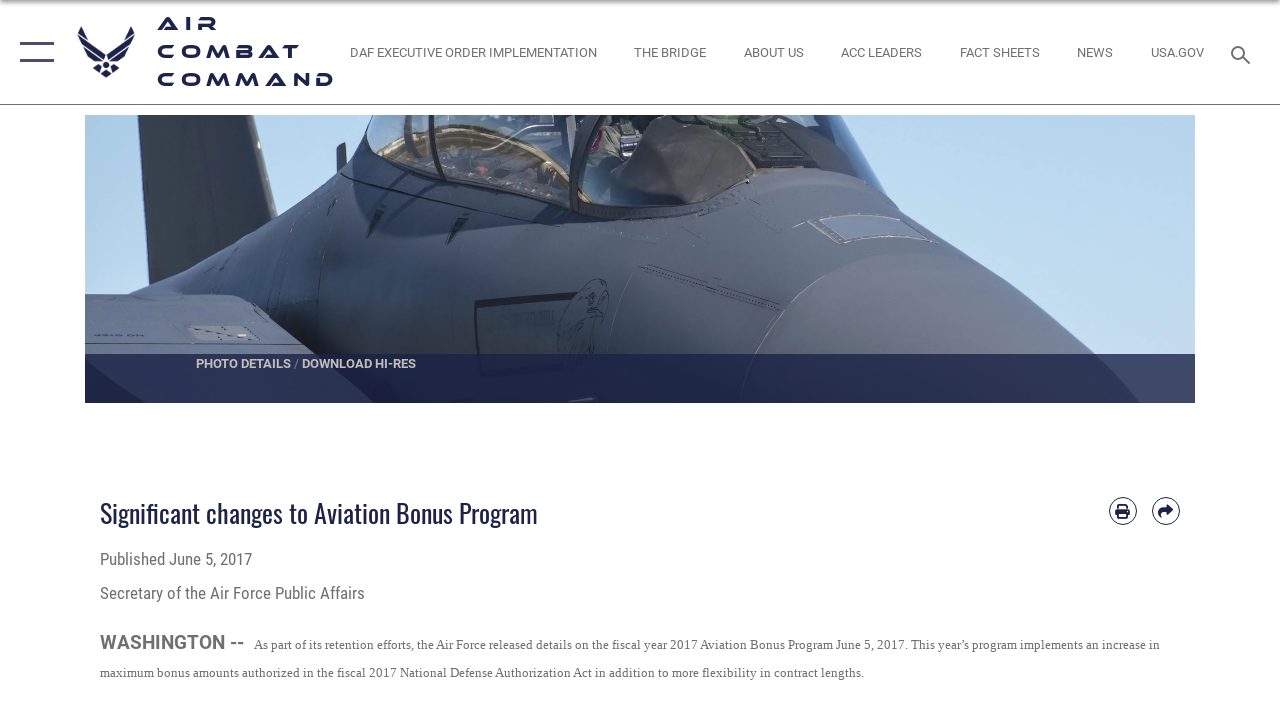

--- FILE ---
content_type: text/html; charset=utf-8
request_url: https://www.acc.af.mil/News/Article-Display/Article/1203404/significant-changes-to-aviation-bonus-program/
body_size: 25186
content:
<!DOCTYPE html>
<html  lang="en-US">
<head id="Head"><meta content="text/html; charset=UTF-8" http-equiv="Content-Type" />
<meta name="REVISIT-AFTER" content="1 DAYS" />
<meta name="RATING" content="GENERAL" />
<meta name="RESOURCE-TYPE" content="DOCUMENT" />
<meta content="text/javascript" http-equiv="Content-Script-Type" />
<meta content="text/css" http-equiv="Content-Style-Type" />
<title>
	Significant changes to Aviation Bonus Program > Air Combat Command > Article Display
</title><meta id="MetaDescription" name="description" content="As part of its retention efforts, the Air Force released details on the fiscal year 2017 Aviation Bonus Program (AvB) June 5, 2017. This year’s program implements an increase in maximum bonus amounts authorized in the fiscal 2017 National Defense, " /><meta id="MetaKeywords" name="keywords" content="ACC, Air Combat Command, Air Force, USAF, Air Force, Future Faster, Squadron Readiness, Building Leaders, The Air Force We Need, More Lethal, Ready Force, Tomorrow&#39;s Air Force Faster and Smarter
, Investment, Secretary of the Air Force, SECAF, Heather Wilson, Air Force Chief of Staff, CSAF, Gen. David L. Goldfein, Aviation Bonus Program, AvB, National Defense Authorization Act, NDAA, retention, non-monetary, monetary, incentives, pilots, officers, force management, re-enlistment bonuses, critical skills retention bonuses, bonuses, remotely piloted aircraft, RPA, AF, Air Force, Congress" /><meta id="MetaRobots" name="robots" content="INDEX, FOLLOW" /><link href="/Resources/Shared/stylesheets/dnndefault/7.0.0/default.css?cdv=2785" type="text/css" rel="stylesheet"/><link href="/DesktopModules/ArticleCSViewArticle/module.css?cdv=2785" type="text/css" rel="stylesheet"/><link href="/Desktopmodules/SharedLibrary/ValidatedPlugins/slick-carousel/slick/slick.css?cdv=2785" type="text/css" rel="stylesheet"/><link href="/Desktopmodules/SharedLibrary/Plugins/SocialIcons/css/fa-social-icons.css?cdv=2785" type="text/css" rel="stylesheet"/><link href="/Desktopmodules/SharedLibrary/Plugins/Skin/SkipNav/css/skipnav.css?cdv=2785" type="text/css" rel="stylesheet"/><link href="/Desktopmodules/SharedLibrary/Plugins/carouFredSel/base.css?cdv=2785" type="text/css" rel="stylesheet"/><link href="/Desktopmodules/SharedLibrary/Plugins/MediaElement4.2.9/mediaelementplayer.css?cdv=2785" type="text/css" rel="stylesheet"/><link href="/Desktopmodules/SharedLibrary/Plugins/ColorBox/colorbox.css?cdv=2785" type="text/css" rel="stylesheet"/><link href="/Desktopmodules/SharedLibrary/Plugins/slimbox/slimbox2.css?cdv=2785" type="text/css" rel="stylesheet"/><link href="/DesktopModules/SharedLibrary/Plugins/FancyBox/jquery.fancybox.min.css?cdv=2785" type="text/css" rel="stylesheet"/><link href="/desktopmodules/ArticleCS/styles/AirForce3/style.css?cdv=2785" type="text/css" rel="stylesheet"/><link href="/Desktopmodules/SharedLibrary/Plugins/bootstrap4/css/bootstrap.min.css?cdv=2785" type="text/css" rel="stylesheet"/><link href="/Desktopmodules/SharedLibrary/ValidatedPlugins/font-awesome6/css/all.min.css?cdv=2785" type="text/css" rel="stylesheet"/><link href="/Desktopmodules/SharedLibrary/ValidatedPlugins/font-awesome6/css/v4-shims.min.css?cdv=2785" type="text/css" rel="stylesheet"/><link href="/portals/_default/skins/AirForce3/Assets/css/theme.css?cdv=2785" type="text/css" rel="stylesheet"/><script src="/Resources/libraries/jQuery/03_07_01/jquery.js?cdv=2785" type="text/javascript"></script><script src="/Resources/libraries/jQuery-Migrate/03_04_01/jquery-migrate.js?cdv=2785" type="text/javascript"></script><script src="/Resources/libraries/jQuery-UI/01_13_03/jquery-ui.min.js?cdv=2785" type="text/javascript"></script><meta name='host' content='DMA Public Web' /><meta name='contact' content='dma.WebSD@mail.mil' /><script  src="/Desktopmodules/SharedLibrary/Plugins/GoogleAnalytics/Universal-Federated-Analytics-8.7.js?agency=DOD&subagency=USAF&sitetopic=dma.web&dclink=true"  id="_fed_an_ua_tag" ></script><meta name='twitter:card' content='summary_large_image' /><meta name='twitter:title' content='Significant&#32;changes&#32;to&#32;Aviation&#32;Bonus&#32;Program' /><meta name='twitter:description' content='As&#32;part&#32;of&#32;its&#32;retention&#32;efforts,&#32;the&#32;Air&#32;Force&#32;released&#32;details&#32;on&#32;the&#32;fiscal&#32;year&#32;2017&#32;Aviation&#32;Bonus&#32;Program&#32;(AvB)&#32;June&#32;5,&#32;2017.&#32;This&#32;year&#8217;s&#32;program&#32;implements&#32;an&#32;increase&#32;in&#32;maximum&#32;bonus&#32;amounts' /><meta name='twitter:image' content='https://media.defense.gov/2017/May/19/2001749766/2000/2000/0/170511-F-YH552-0066.JPG' /><meta name='twitter:site' content='@aircombatcmd' /><meta name='twitter:creator' content='@aircombatcmd' /><meta property='og:site_name' content='Air&#32;Combat&#32;Command' /><meta property='og:type' content='article' /><meta property='og:title' content='Significant&#32;changes&#32;to&#32;Aviation&#32;Bonus&#32;Program' /><meta property='og:description' content='As&#32;part&#32;of&#32;its&#32;retention&#32;efforts,&#32;the&#32;Air&#32;Force&#32;released&#32;details&#32;on&#32;the&#32;fiscal&#32;year&#32;2017&#32;Aviation&#32;Bonus&#32;Program&#32;(AvB)&#32;June&#32;5,&#32;2017.&#32;This&#32;year&#8217;s&#32;program&#32;implements&#32;an&#32;increase&#32;in&#32;maximum&#32;bonus&#32;amounts' /><meta property='og:image' content='https://media.defense.gov/2017/May/19/2001749766/2000/2000/0/170511-F-YH552-0066.JPG' /><meta property='og:url' content='https://www.acc.af.mil/News/Article-Display/Article/1203404/significant-changes-to-aviation-bonus-program/' /><meta name="viewport" content="width=device-width,initial-scale=1" /></head>
<body id="Body">

    <form method="post" action="/News/Article-Display/Article/1203404/significant-changes-to-aviation-bonus-program/" id="Form" enctype="multipart/form-data">
<div class="aspNetHidden">
<input type="hidden" name="__EVENTTARGET" id="__EVENTTARGET" value="" />
<input type="hidden" name="__EVENTARGUMENT" id="__EVENTARGUMENT" value="" />
<input type="hidden" name="__VIEWSTATE" id="__VIEWSTATE" value="lZj9n/c648V+jdktGxNxqEHfNTzOxGyL9Sy9tjuzuDDaFFgSGdYcTU9yQzSHsOQmwbPvK+intvQX6VjII9Rvb1hZwMTWarWsUprUSKvnN3xtm05Mr2MrHWe9/6J+vWEeY1Hexi2tUDh9a8XkvEHrY9b8KfpN0KJXWfrISgXx393stKGyvDIZJVdqBydIX//rqJN83QnbOZa/6s1muThCathQf4EnZ6tNkDatgIbOukuJw535LQr2koXHtg0UvJ8++zIcBfdHnYyivxpYPsmsqkOZQOIuFzMzpI8l5+VOtlJxBn56zB54CzDcKORHQv2lo54TW5ygoZgppvDVqiiisAcrm2PwM+GrrqFmXm9nXiM6LF89rWob13Wc6Eau/wBN/+hfZcdHh2qAifBHElGZG0KYfugH4A7Opq5wtWMXPlyQ9AFnG8Vqsra/1z8Lj6VOxnfDZsdEYoyMdY54x3tajxZ6V4mv4pB6nwKTosDzdIzbfZYxN66penhycsGyTLeldfAK3JZKl46n7UqwCK5mQ6CnCtBUHpNLzTOUMJoa8S7NmqNAnpVfaTn7U99W4msI5OTB2XC4XhxKXDOhfCOkTA7k5J2/0QeLdazzl2NHcMFvymrB2jEeCZDvFnewvvm3tIUY/JP6FQ00SG2Fj9ZhPW9kkxYmD82lqoLzA/OOoIUgNSzaDPUOqnpfIOZGGAkQ/[base64]/hq/pm5GEUadT5XY5X/9a3BTf2kNxbV03OrQ8JKev4AkkRdTMGJD8ESO58ovJ+pEGz7hqjqkbu36p7JrEsfQMimLqoT+9xlRrjttd20NCGR5ysYVZo8Ze7vQvf5uGmKpmjIBzCNvNHLvJG0eTwfeZbmjHF82HaYY1hFtpUdHUCmZSzRWT9NoXp2CJWfr1o+cW0HUrq7om/1IBt7hf1DQUyG/W5NWmkJS2rC0A2Z3sqAdnc9msCPL4pYdB8HkMLXRHiqa5Va/4f64QcmsDQgJOqZPpx+O8iYUFU7rQxJCY7hMkF3BEPPv3s/jm9X8mWd/[base64]/HKWwDKPG3gqIrRxvsua51sqRWf4Xjx8wrR44B2t1nq/Uo2nkhMwScnozKgHrDU1VrhiPNwSIPyezw4BXSIBLR21rJT48mE6IdmWkv6lpba6JTOP7wefD4DPdLSyoSkzOnxQssXZDz0Sft3ifmFcRFYvf6yQpuQpVjpRc1Ie1nXibt+3Dsou88Vi9yjPlMneFmSBqf97kTDa0yIH/L5OK4m4Ebc/jCU54fES5BYeV7Hu7s1yGbBPGRjWYRgEjUivrIlRm8EoP6A6TjN+wncljW1UNlcUbyMjzEQS8vJ5Z8lMUFtCOOQTADrDTQLwxeCcEqLvvoegXXzU/mhp7MVIpIR1cDhA7QsOTGa95CmuBuu5cHbqdoZkuODWNW7AzCuSq6Wvz3fabAGyUDbN1nDFxlWPW+wmlrJgG+oUdjFofuL2iwSiqk0FAmxS3xq+9OVVhnXlCT2a+6aAkwcmUWMPPVzG4wWVwwCFYuXM/[base64]/OB6RKwf5HMJclN7+RsPjjzKGa2QOt/o3oD0x6aJHxig7JNWW2xupbyMMdsizBYdcv9ITeLIXV8IKEia4+ihzosGNSPNFh53RFgECRUI/R1trzsgSbvLUrrEO3Xuyz14edS7pWuKJy91N3pE/QhL3oeKRw7JjxbG1uRxGfxFKlGazj1MWTQF0Y/V0wAXthURYqYDT83EenA4inFRm0QEMq7efHmiXfHj2B2L9d4pEjnQuqxlY1GHRLiHuee3LQPAtYRS85T3Mes9LhvyJW7OGVWuWXAp4rB+ri6A31M8r4SeRPHe6LII4dsFOMZEHmBaCpK+EPxrpJy8JYOjy2o8/SgQrhXlFfvtkpg6BE4hdlfoBOtU+8UsimmKOzWymVSZ3nP2VZv2U0fZs5F/RjyBlXwj1+cipQiXi1MVEGrbPlskN3eP+7d1bgUgHJCh4pfvwzH8LcH1l8Ha5o460UlCboqYN1zak1Gwd+ZB6mMOZGl+G9nyjwNY4NZT89qPNM6s7j17G4h4vDIAXfDxYYshPRoW8zrVoRz43Ia/ZIOPkWKHYVsG3n2LbcaieSRdwozLOpY2zsp4M0/[base64]/dtDTBsME+szgwWAi1WeIM+yG93KZpVaabMH0JbGGj1dJ1E0axbMcdmR2lJ/NkE1t80n019sgZajKcn/jT/l36lTGWTZFw7QFeRs3FtE7ayYhWEl4dmkiI1JWjbcOlzKajP0l5H+hKc3wLasIzn2oVNV6ztEbNxaTYfDzAzMHj0l57xadSyGsI8WgzgKymyr6AbesHPBrgjC+8bF888psj7zLei7ite70ZIJPHC5MwQ6QHdmNSF0BPGHocWt/OvuijN/viC9vLxrY5IuwUiu4OtvSXaO0Wx8moV727bJflCcSzu9tLKTD7HD4CNOdGnJbVPdJnQBOtEjr/Nw7abaGCA3e7oSDy7gNvnceg1GzYbnuF5B340n6CFWjHfZ/IsWFe/Z2XkJxrPs1KOtzBqQ2l8PzP0HxOAv7v3ZPAWnVn0nTtVztBc6H9ZYbfK0dxnqx7DcFRkCyYaB2zoUmfepuj6AmduV2Tg8aAEj6Rk5EMAjzRiTBu6kZznmdlMJZlOwVerB6iLrfq89QF5paswxoiWq2sGOG+7l51XYHUuuytXzEhYBv1a/5Oiq8HQ0LVspTw55Q6e1elLE2akHuSVAwqfTWWIQ6iJgyVOVlv3zQLWTDxxQp7uXQvlo4HGBKSMEraQ/BN6GbaTgujMiQjRAgjjEcwzA0UB+24qJWb4w+WjR+NF3bD1KmcIUhiwmysxvE6L7jWw3+9t+qvj7JFDVRORBXuLF8/UM2QSOgGoiw3sB0rVn9/[base64]/JRbYbQlUqBzszR3tdfJbC7HejBfAVlx/[base64]/8ZKeUvjXmjvSShKbOXqKNAO/8wLSklpT3DTHckMozihZqCPMV/yrwYk3E22+6WcsMEZvl0jUsScYby4Vdvy/7w2egCgnf76rFw5sZcqydw1w+jVxf2vJvOtRGAeL8VQYBmrCxHdtaVjet/Kp4PnD7cMgZd0c0kZHWRyz0CnNNHL5uL7YIiAE2QOOkLmMN/NtejE6yYWdpaMnMlmH45AWULkm1775mgViiZjkTVgYWx+qd99HY0l83/vLdqY1zJJBWAxoapyHZkHeQ0rjL+OLNeM/jEVVGwh0bWFLF/f3NZU5tijsr/cbGgr2F5a58Sh8C9NGJl8kjmzKt/4OdOHkemcQJh5qA5uXv7DQd9VvNrGq0gsrAP//yGsuAJmO0/fTXZgtpHVNT1Hufv9RsFTrD2Nxo5kgrjW0ZPj3EbQdmGRTEzOM/x8PGbYRxboj7Kp0wucSQBSWAHphtUPEkonVcwntKQQcbPOeJknV0rRrpu8XlchbPXwhRwoZhcmbU5wP9j93oZmCdbdSfEMbAMGrgoYNflb57vC8Ri8PDhYGupLAQAV9cwiQvdG802zZlsqtNb2l9IryDTqZjWoEtgRPRI6BhGttdIp6cPJUFHS5JPKg2uaFs8xmUWrj/AOGN3jmI+vZboqITOGSZX/ksVrv+QEFel6RTmkKbJoz8hw65ceS/HCF5DLWzj55Jd+RA812FLJF5C6VwY/vRjTmlDXSU0VrYfxBRLiT0nB10O/sYdHYQ061qfR/qBRjAg5FHUvxhkavW/LnnZ+RJCLAEAbsTjMQmyis7s/ngH1jUVmarxehjtWGXeza56VP4q6nm8dbAJyd7AVNxoej0BGmp6hMM7RKoWpVaDdaeyS1t+qJzWXRrMzvNe56IoI+tUGwca8ijdMhz5ZH4Fz6VeWfDfLw/hJd3jrxyBD+3UJj7cBPu+vYRiTPBhXIvsX3CdGCeo1kQwrWj9TI1wvHYu3VsjBcVfFcbEmhSrXC78IA0hFapB83Q9mCkeusDadq28MUnqXc4zUXhLzMOEcJ3hzfdG2EDtBws0v/yfj+rkpxN0gBDfEApgHm/kYa8/8qwTRUlgzELwUn+NSmCyZydQcCPq9nv1E2Vhref3+5ckTdAOjLDbDjS4+JxJT3aMb0VkTxCb1o=" />
</div>

<script type="text/javascript">
//<![CDATA[
var theForm = document.forms['Form'];
if (!theForm) {
    theForm = document.Form;
}
function __doPostBack(eventTarget, eventArgument) {
    if (!theForm.onsubmit || (theForm.onsubmit() != false)) {
        theForm.__EVENTTARGET.value = eventTarget;
        theForm.__EVENTARGUMENT.value = eventArgument;
        theForm.submit();
    }
}
//]]>
</script>


<script src="/WebResource.axd?d=pynGkmcFUV2XJQRRndJGZjIM9Yjewq1-mws8Ro32keP8X8QjNrsd-BZU8GU1&amp;t=638901627720898773" type="text/javascript"></script>


<script src="/ScriptResource.axd?d=NJmAwtEo3Io1vb4WK6GRfLaB9HzJ78wO-BXW2z5SADyChLbcFRJIrjg4UGqAmOAcAQEMwPq2Q1DtzY0Aley45CRrSrD9ru7og3vimHBwMpdXoL-I7TRYXlfk3ueSFfDnfWckFQ2&amp;t=32e5dfca" type="text/javascript"></script>
<script src="/ScriptResource.axd?d=dwY9oWetJoKon4WKK8drPsOmDM7FQIzjJ7t_FTF3NlYWC4aOoW9LI8187a1lGlD3BtlPZewts3yoYk2hA7zAfU4s65dhTvXAC813Y8kBRmRkvC55RC1URouDa2uR_m3HGNPNmkEfZcbltnYq0&amp;t=32e5dfca" type="text/javascript"></script>
<div class="aspNetHidden">

	<input type="hidden" name="__VIEWSTATEGENERATOR" id="__VIEWSTATEGENERATOR" value="CA0B0334" />
	<input type="hidden" name="__VIEWSTATEENCRYPTED" id="__VIEWSTATEENCRYPTED" value="" />
	<input type="hidden" name="__EVENTVALIDATION" id="__EVENTVALIDATION" value="I2RbBeQrpC4wm+Zqddw9xJ7EmTjchTIXfvHlcnosG86xnoNXybcPp7r38nL4BkN93SXTPvM4So/78G/oC6RtwX7u3m85PQU5k99CFPit2YVvJ67q" />
</div><script src="/Desktopmodules/SharedLibrary/Plugins/MediaElement4.2.9/mediaelement-and-player.js?cdv=2785" type="text/javascript"></script><script src="/Desktopmodules/SharedLibrary/ValidatedPlugins/slick-carousel/slick/slick.min.js?cdv=2785" type="text/javascript"></script><script src="/js/dnn.js?cdv=2785" type="text/javascript"></script><script src="/js/dnn.modalpopup.js?cdv=2785" type="text/javascript"></script><script src="/js/dnncore.js?cdv=2785" type="text/javascript"></script><script src="/Desktopmodules/SharedLibrary/Plugins/Mobile-Detect/mobile-detect.min.js?cdv=2785" type="text/javascript"></script><script src="/DesktopModules/ArticleCS/Resources/ArticleCS/js/ArticleCS.js?cdv=2785" type="text/javascript"></script><script src="/Desktopmodules/SharedLibrary/Plugins/carouFredSel/jquery.carouFredSel-6.2.1.js?cdv=2785" type="text/javascript"></script><script src="/Desktopmodules/SharedLibrary/Plugins/DVIDSAnalytics/DVIDSVideoAnalytics.min.js?cdv=2785" type="text/javascript"></script><script src="/Desktopmodules/SharedLibrary/Plugins/DVIDSAnalytics/analyticsParamsForDVIDSAnalyticsAPI.js?cdv=2785" type="text/javascript"></script><script src="/Desktopmodules/SharedLibrary/Plugins/TouchSwipe/jquery.touchSwipe.min.js?cdv=2785" type="text/javascript"></script><script src="/Desktopmodules/SharedLibrary/Plugins/ColorBox/jquery.colorbox.js?cdv=2785" type="text/javascript"></script><script src="/Desktopmodules/SharedLibrary/Plugins/slimbox/slimbox2.js?cdv=2785" type="text/javascript"></script><script src="/Desktopmodules/SharedLibrary/Plugins/BodyScrollLock/bodyScrollLock.js?cdv=2785" type="text/javascript"></script><script src="/DesktopModules/SharedLibrary/Plugins/FancyBox/jquery.fancybox.min.js?cdv=2785" type="text/javascript"></script><script src="/Desktopmodules/SharedLibrary/ValidatedPlugins/vue/vue.min.js?cdv=2785" type="text/javascript"></script><script src="/Desktopmodules/SharedLibrary/ValidatedPlugins/flexslider/jquery.flexslider.js?cdv=2785" type="text/javascript"></script><script src="/js/dnn.servicesframework.js?cdv=2785" type="text/javascript"></script><script src="/Desktopmodules/SharedLibrary/Plugins/Skin/js/common.js?cdv=2785" type="text/javascript"></script>
<script type="text/javascript">
//<![CDATA[
Sys.WebForms.PageRequestManager._initialize('ScriptManager', 'Form', ['tdnn$ctr12972$ViewArticle$UpdatePanel1','dnn_ctr12972_ViewArticle_UpdatePanel1'], [], [], 90, '');
//]]>
</script>

        
        
        

<script type="text/javascript">
$('#personaBar-iframe').load(function() {$('#personaBar-iframe').contents().find("head").append($("<style type='text/css'>.personabar .personabarLogo {}</style>")); });
</script>

<script type="text/javascript">

jQuery(document).ready(function() {
initializeSkin();
});

</script>

<script type="text/javascript">
var skinvars = {"SiteName":"Air Combat Command","SiteShortName":"Air Combat Command","SiteSubTitle":"","aid":"ACC","IsSecureConnection":true,"IsBackEnd":false,"DisableShrink":false,"IsAuthenticated":false,"SearchDomain":"search.usa.gov","SiteUrl":"https://www.acc.af.mil/","LastLogin":null,"IsLastLoginFail":false,"IncludePiwik":false,"PiwikSiteID":-1,"SocialLinks":{"Facebook":{"Url":"https://www.facebook.com/ACConFB","Window":"_blank","Relationship":"noopener"},"Twitter":{"Url":"https://twitter.com/USAF_ACC","Window":"_blank","Relationship":"noopener"},"YouTube":{"Url":"https://www.youtube.com/user/ACCNEWSTV","Window":"_blank","Relationship":"noopener"},"Flickr":{"Url":"http://www.flickr.com/usairforce","Window":"_blank","Relationship":"noopener"},"Pintrest":{"Url":"https://www.pinterest.com/usairforce","Window":"_blank","Relationship":"noopener"},"Instagram":{"Url":"http://instagram.com/usaf_acc","Window":"_blank","Relationship":"noopener"},"Blog":{"Url":"http://airforcelive.dodlive.mil","Window":"_blank","Relationship":"noopener"},"RSS":{"Url":"http://www.af.mil/rss/","Window":"_blank","Relationship":"noopener"},"Podcast":{"Url":"","Window":"","Relationship":null},"Email":{"Url":"","Window":"","Relationship":null},"LinkedIn":{"Url":"","Window":"","Relationship":null},"Snapchat":{"Url":"","Window":"","Relationship":null}},"SiteLinks":null,"LogoffTimeout":3300000,"SiteAltLogoText":""};
</script>
<script type="application/ld+json">{"@context":"http://schema.org","@type":"Organization","logo":null,"name":"Air Combat Command","url":"https://www.acc.af.mil/","sameAs":["https://www.facebook.com/ACConFB","https://twitter.com/USAF_ACC","http://instagram.com/usaf_acc","https://www.pinterest.com/usairforce","https://www.youtube.com/user/ACCNEWSTV"]}</script>

<div id="app" class="layout-main no-banner ">
    

<div id="skip-link-holder"><a id="skip-link" aria-label="Press enter to skip to main content" href="#skip-target">Skip to main content (Press Enter).</a></div>

<header id="header-main">
    <div id="header-main-inner">
        <nav id="nav-main" aria-label="Main navigation">
            <div type="button" class="nav-main-toggle" tabindex="0" role="button" aria-label="Open Main Navigation"> 
		        <span class="nav-main-toggle-label">
				    <span class="nav-main-toggle-item nav-main-toggle-item-top">
					    <span class="nav-main-toggle-item-inner nav-main-toggle-item-inner-top"></span>
				    </span>
				    <span class="nav-main-toggle-item nav-main-toggle-item-bottom">
					    <span class="nav-main-toggle-item-inner nav-main-toggle-item-inner-bottom"></span>
				    </span>
			    </span>
		    </div>
            
            <div id="nav-main-inner">
                <div id="nav-main-header">
                    <div type="button" class="nav-main-toggle" tabindex="0" role="button" aria-label="Close Main Navigation"> 
		                <span class="nav-main-toggle-label">
				            <span class="nav-main-toggle-item nav-main-toggle-item-top">
					            <span class="nav-main-toggle-item-inner nav-main-toggle-item-inner-top"></span>
				            </span>
				            <span class="nav-main-toggle-item nav-main-toggle-item-bottom">
					            <span class="nav-main-toggle-item-inner nav-main-toggle-item-inner-bottom"></span>
				            </span>
			            </span>
		            </div>
                    <svg class="svg-logo" width="80" height="70" xmlns="http://www.w3.org/2000/svg" viewBox="0 0 80 70">
                        <g>
                            <title>U.S. Air Force Logo</title>
                            <g transform="matrix(0.30864200474303516,0,0,0.30864200474303516,96.66049876374962,86.23049787780087) ">
                                <polygon points="-216.59274005889893,-115.45912504196167 -239.41073322296143,-98.88313627243042 -211.62673664093018,-78.69417142868042 -202.91378498077393,-105.51613187789917 " class="fill"/>
                                <polygon points="-207.52175617218018,-75.70814847946167 -184.70473957061768,-59.13417387008667 -161.90072345733643,-75.70814847946167 -184.70473957061768,-92.29115629196167 " class="fill"/>
                                <polygon points="-195.99575519561768,-126.93117094039917 -279.6467409133911,-187.7141375541687 -260.1197633743286,-147.0781512260437 -232.37673664093018,-126.93117094039917 " class="fill"/>
                                <polygon points="-187.24075031280518,-153.7301287651062 -304.11372089385986,-238.64913511276245 -284.5887575149536,-198.0051531791687 -194.19973468780518,-132.33217191696167 " class="fill"/>
                                <polygon points="-287.54475116729736,-271.9891619682312 -301.3247194290161,-243.31515073776245 -258.9787721633911,-212.55013608932495 " class="fill"/>
                                <polygon points="-166.50472736358643,-105.51613187789917 -157.78475666046143,-78.69417142868042 -130.01070880889893,-98.88313627243042 -152.83077716827393,-115.45912504196167 " class="fill"/>
                                <polygon points="-137.04073810577393,-126.93117094039917 -109.2976884841919,-147.0781512260437 -89.7787675857544,-187.7141375541687 -173.42074298858643,-126.93117094039917 " class="fill"/>
                                <polygon points="-182.17178058624268,-153.7301287651062 -175.22274494171143,-132.33217191696167 -84.8327226638794,-198.0051531791687 -65.3028154373169,-238.64913511276245 " class="fill"/>
                                <polygon points="-81.8727617263794,-271.9891619682312 -110.4467363357544,-212.55013608932495 -68.0937089920044,-243.31515073776245 " class="fill"/>
                                <path d="m-197.38074,-111.46014c0,-6.997 5.676,-12.677 12.682,-12.677c6.99,0 12.677,5.68 12.677,12.677c0,7.005 -5.687,12.68 -12.677,12.68c-7.006,-0.001 -12.682,-5.675 -12.682,-12.68z" class="fill"/>
                            </g>
                        </g>
                    </svg>
                </div>
                <div id="nav-main-search">
                    <div id="dnn_Header_MobileSearch" class="search-input-wrap">
	
                        <input id="search-input" aria-label="Search" type="search" autocomplete="off" name="header-search" placeholder="SEARCH" value="">
                    
</div>
                </div>
                <div id="nav-main-menu">
                    <ul id="nav-main-menu-top-ul">
	
    <li class="">
    
        <a href="https://www.acc.af.mil/" target="" >Home</a>
    
    </li>

    <li class="parent ">
    
        <a href="https://www.acc.af.mil/News/" target="" aria-expanded="false">News</a>
    
        <ul>
        
    <li class="">
    
        <a href="https://www.acc.af.mil/News/Photos/" target="" >Photos</a>
    
    </li>

    <li class="">
    
        <a href="https://www.acc.af.mil/News/Video/" target="" >Video</a>
    
    </li>

    <li class="">
    
        <a href="https://www.acc.af.mil/News/ACC-Social-Media/" target="" >ACC Social Media</a>
    
    </li>

        </ul>
    
    </li>

    <li class="parent ">
    
        <a href="https://www.acc.af.mil/About-Us/" target="" aria-expanded="false">About Us</a>
    
        <ul>
        
    <li class="">
    
        <a href="https://www.acc.af.mil/About-Us/ACC-Leadership/" target="_blank" rel="noopener noreferrer" >ACC Leadership</a>
    
    </li>

    <li class="">
    
        <a href="https://www.acc.af.mil/About-Us/ACC-History/" target="" >ACC History</a>
    
    </li>

    <li class="">
    
        <a href="https://www.acc.af.mil/About-Us/Fact-Sheets/" target="" >Fact Sheets</a>
    
    </li>

    <li class="">
    
        <a href="https://www.acc.af.mil/Resources/" target="" >The Bridge</a>
    
    </li>

        </ul>
    
    </li>

    <li class="parent ">
    
        <a href="https://www.acc.af.mil/Units/" target="" aria-expanded="false">Units</a>
    
        <ul>
        
    <li class="parent ">
    
        <a href="https://www.acc.af.mil/Home/Aerial-Events/" target="" aria-expanded="false">Aerial Events</a>
    
        <ul>
        
    <li class="">
    
        <a href="https://www.acc.af.mil/Units/Aerial-Events/Flyovers-Static-Display-and-ACT/" target="" >Flyovers, Static Display, and ACT</a>
    
    </li>

    <li class="">
    
        <a href="https://www.acc.af.mil/Units/Aerial-Events/Flyover-events/" target="" >Flyover events</a>
    
    </li>

    <li class="parent ">
    
        <a href="https://www.acc.af.mil/Units/Aerial-Events/Aerial-Events-Scheduling/" target="" aria-expanded="false">Aerial Events Scheduling</a>
    
        <ul>
        
    <li class="">
    
        <a href="https://www.acc.af.mil/Units/Aerial-Events/Aerial-Events-Scheduling/Event-Sponsors-Checklist/" target="" >Event Sponsors Checklist</a>
    
    </li>

    <li class="">
    
        <a href="https://www.acc.af.mil/Units/Aerial-Events/Aerial-Events-Scheduling/ACC-Unit-Checklist/" target="" >ACC Unit Checklist</a>
    
    </li>

        </ul>
    
    </li>

    <li class="">
    
        <a href="https://www.acc.af.mil/Units/Aerial-Events/Aerial-Control-Teams/" target="" >Aerial Control Teams</a>
    
    </li>

    <li class="">
    
        <a href="https://www.acc.af.mil/Units/Aerial-Events/Contact-ACC-Aerial-Events/" target="" >Contact ACC Aerial Events</a>
    
    </li>

    <li class="parent ">
    
        <a href="https://www.acc.af.mil/Units/Aerial-Events/Heritage-Flight/" target="" aria-expanded="false">Heritage Flight</a>
    
        <ul>
        
    <li class="">
    
        <a href="https://www.acc.af.mil/Units/Aerial-Events/Heritage-Flight/Heritage-Flight-Gallery/" target="" >Heritage Flight Gallery</a>
    
    </li>

    <li class="">
    
        <a href="https://www.acc.af.mil/Units/Aerial-Events/Heritage-Flight/Heritage-Flight-Aircraft-Factsheets/" target="" >Heritage Flight Aircraft Factsheets</a>
    
    </li>

    <li class="">
    
        <a href="https://www.acc.af.mil/Home/Aerial-Events/Heritage-Flight/ACC-Consolidated-schedule/" target="" >ACC Consolidated Schedule</a>
    
    </li>

        </ul>
    
    </li>

        </ul>
    
    </li>

    <li class="">
    
        <a href="https://www.acc.af.mil/Units/ACC-AMIC-Small-Business/" target="" >ACC AMIC Small Business</a>
    
    </li>

    <li class="parent ">
    
        <a href="https://www.acc.af.mil/Home/ACC-Safety/" target="" aria-expanded="false">ACC Safety</a>
    
        <ul>
        
    <li class="">
    
        <a href="https://www.acc.af.mil/Units/ACC-Safety/Tell-Us-Your-Story/" target="" >Tell Us Your Story</a>
    
    </li>

    <li class="">
    
        <a href="https://www.acc.af.mil/Units/ACC-Safety/Magazine-Archive/" target="" >Magazine Archive</a>
    
    </li>

    <li class="">
    
        <a href="https://www.acc.af.mil/Units/ACC-Safety/About-Us/" target="" >About Us</a>
    
    </li>

        </ul>
    
    </li>

    <li class="parent ">
    
        <a href="https://www.acc.af.mil/Units/CAF-WEPTAC/" target="" aria-expanded="false">CAF WEPTAC</a>
    
        <ul>
        
    <li class="">
    
        <a href="https://www.acc.af.mil/Units/CAF-WEPTAC/ANNOUNCEMENTS/" target="" >ANNOUNCEMENTS</a>
    
    </li>

    <li class="">
    
        <a href="https://www.acc.af.mil/Units/CAF-WEPTAC/RESOURCES/" target="" >RESOURCES</a>
    
    </li>

        </ul>
    
    </li>

    <li class="parent ">
    
        <a href="https://www.acc.af.mil/Units/ACC-Reserve-Training/" target="" aria-expanded="false">ACC Reserve Training</a>
    
        <ul>
        
    <li class="">
    
        <a href="https://www.acc.af.mil/Units/ACC-Reserve-Training/ACC-Reserve-Assembly-Announcements/" target="" >ACC Reserve Assembly Announcements</a>
    
    </li>

        </ul>
    
    </li>

        </ul>
    
    </li>

    <li class="">
    
        <a href="https://www.acc.af.mil/Hurricane-Info/" target="" >Severe Weather Readiness</a>
    
    </li>

    <li class="parent ">
    
        <a href="https://www.acc.af.mil/Contact-Us/" target="" aria-expanded="false">Contact Us</a>
    
        <ul>
        
    <li class="">
    
        <a href="https://www.acc.af.mil/Contact-Us/Freedom-of-Information/" target="_blank" rel="noopener noreferrer" >Freedom of Information</a>
    
    </li>

        </ul>
    
    </li>

    <li class="parent ">
    
        <a href="https://www.acc.af.mil/Resources/" target="" aria-expanded="false">Resources</a>
    
        <ul>
        
    <li class="">
    
        <a href="https://www.acc.af.mil/Resources/Base-Helping-Resources/" target="" >Base Helping Resources</a>
    
    </li>

    <li class="">
    
        <a href="https://www.acc.af.mil/Resources/BRIDGE-Chats/" target="" >BRIDGE Chats</a>
    
    </li>

    <li class="">
    
        <a href="https://www.acc.af.mil/Resources/Equal-Opportunity/" target="" >Equal Opportunity</a>
    
    </li>

    <li class="">
    
        <a href="https://www.acc.af.mil/Resources/Five-minutes-to-thrive/" target="" >Five minutes to thrive</a>
    
    </li>

    <li class="">
    
        <a href="https://www.acc.af.mil/Resources/Military-Family-Readiness/" target="" >Military &amp; Family Readiness</a>
    
    </li>

    <li class="">
    
        <a href="https://www.acc.af.mil/Resources/Resilience-Primary-Prevention/" target="" >Resilience &amp; Primary Prevention</a>
    
    </li>

    <li class="">
    
        <a href="https://www.acc.af.mil/Resources/Spouse-Family-Toolkit/" target="" >Spouse &amp; Family Toolkit</a>
    
    </li>

    <li class="">
    
        <a href="https://www.acc.af.mil/Resources/TRUE-NORTH/" target="" >TRUE NORTH</a>
    
    </li>

    <li class="">
    
        <a href="https://www.acc.af.mil/Resources/Unite-Program/" target="" >Unite Program</a>
    
    </li>

    <li class="">
    
        <a href="https://www.acc.af.mil/Resources/ACC-SAPR/" target="" >ACC SAPR</a>
    
    </li>

        </ul>
    
    </li>

</ul>


                </div>
                <div id="nav-main-footer">
                    <ul class=""><li class=""><a href="http://www.facebook.com/aircombatcommand/" target="_blank" rel="noopener noreferrer" aria-label="Facebook opens in a new window" title="Facebook"><span class="social-icon fab fa-facebook-square social-link-557"></span></a></li><li class=""><a href="http://instagram.com/aircombatcommand/" target="_blank" rel="noopener noreferrer" aria-label="Instagram opens in a new window" title="Instagram"><span class="social-icon fab fa-instagram social-link-4277"></span></a></li><li class=""><a href="https://twitter.com/aircombatcmd" target="_blank" rel="noopener noreferrer" aria-label="X opens in a new window" title="X"><span class="social-icon fa-brands fa-x-twitter social-link-677"></span></a></li><li class=""><a href="https://www.youtube.com/user/AFBlueTube" target="_blank" rel="noopener noreferrer" aria-label="YouTube Link opens in a new window" title="YouTube Link"><span class="social-icon fab fa-youtube social-link-4585"></span></a></li></ul>
                </div>
            </div>
            <div id="nav-main-open-overlay"></div>
        </nav>

        <div id="logo-main">
            <a href="https://www.acc.af.mil/">
             
                <img src="/Portals/_default/Skins/AirForce3/Assets/images/af-logo-seal.png" alt="U.S. Air Force Logo" title="U.S. Air Force"/>
                
                <span class="site-title">Air Combat Command</span>
                
            </a>
        </div>

        <nav id="nav-secondary" aria-label="Search navigation">
            <div id="nav-secondary-inner">
                <ul class=""><li class=""><a href="https://www.af.mil/DAF-Executive-Order-Implementation/" target="_blank" rel="noopener noreferrer" aria-label="link to DAF Executive Order Implementation opens in a new window"><span class="text text-link-4659">DAF Executive Order Implementation</span></a></li><li class=""><a href="/Resources/"><span class="text text-link-4734">The Bridge</span></a></li><li class=""><a href="/About-Us/"><span class="text text-link-4280">ABOUT US</span></a></li><li class=""><a href="/About-Us/ACC-Leadership/"><span class="text text-link-4281">ACC LEADERS</span></a></li><li class=""><a href="/About-Us/Fact-Sheets/"><span class="text text-link-4279">FACT SHEETS</span></a></li><li class=""><a href="/news/"><span class="text text-link-4278">NEWS</span></a></li><li class=""><a href="https://www.usa.gov/" target="_blank" rel="noopener noreferrer" aria-label=" opens in a new window"><span class="text text-link-4752">USA.Gov</span></a></li></ul>
                <div id="dnn_Header_DesktopSearch">
	
                    <input type="checkbox" class="hidden-input" id="header-main-search-state" aria-label="Search" tabindex="-1" aria-hidden="true">
                    <div id="main-search-open-overlay"></div>
                    <div id="header-main-search">
                      <div class="search-input-wrap">
                        <input id="header-main-search-input" aria-label="Search" class="global-search" minlength="1" tabindex="-1" type="search" autocomplete="off" placeholder="Search topics, names, categories..." value="">
                        <label class="header-main-search-toggle-label" for="header-main-search-state" tabindex="0" aria-label="Search toggle"></label>
                      </div>
                    </div>
                
</div>
            </div>
        </nav>
    </div>

</header>
<div id="header-main-spacer"></div>

<p><a name="skip-target"></a></p>
    <!--/* //NOSONAR */--><div id="dnn_HeaderPaneTop" class="DNNEmptyPane"></div>
<div id="dnn_HeaderPaneMid" class="DNNEmptyPane"></div>
<div id="dnn_HeaderPaneBottom" class="DNNEmptyPane"></div>
    
    <main class="content ">
        <!--/* //NOSONAR */--><div id="dnn_ContentPane" class="DNNEmptyPane"></div>
<div class="container container-wide">
    <div class="row">
        <div id="dnn_CenterPaneWide_Top" class="col-md DNNEmptyPane"></div>
    </div>
</div>
<div id="dnn_FullBleedPane1" class="DNNEmptyPane"></div>
<div class="container">
    <div id="dnn_CarouselPane"><div class="DnnModule DnnModule-ArticleCSViewArticle DnnModule-12972"><a name="12972"></a>

<div class="theme-container">
    <div id="dnn_ctr12972_ContentPane"><!-- Start_Module_12972 --><div id="dnn_ctr12972_ModuleContent" class="DNNModuleContent ModArticleCSViewArticleC">
	<div id="dnn_ctr12972_ViewArticle_UpdatePanel1" class="article-view">
		
        

<!--iswiptemplate:not-->


<div class="row no-gutters">
    <div class=" col-sm-12 touch-col-12">
        

<div id="gallery-carousel-outer" class="focal-point-wrap media-inline loading">
    <ul class="slides">
        


        <li class="slide">
            <figure class="h-blur-reveal feature article-detail-gallery">
                <picture class="fixed-aspect">
                    <img 
                         class="poster"
                         src="https://media.defense.gov/2017/May/19/2001749766/2000/2000/0/170511-F-YH552-0066.JPG"
                         alt="U.S. Air Force F-15E Strike Eagle pilots from of Eglin Air Force Base, Fla., taxi after landing at Joint Base Elmendorf-Richardson, Alaska, during exercise Northern Edge 2017, May 11, 2017. With participants and assets from the U.S. Air Force, Army, Marine Corps, Navy and Coast Guard, Northern Edge is Alaska’s premier joint-training exercise designed to practice operations and enhance interoperability among the services. (U.S. Air Force photo by Alejandro Pena)" />

                    

                    
                </picture>
                <a data-width="1200"
                   data-height="799"
                   href="https://media.defense.gov/2017/May/19/2001749766/1200/1200/0/170511-F-YH552-0066.JPG"
                   data-fancybox
                   data-imagecount="1"
                   class="fancybox-item">

                    
                    <figcaption class="wip-fb-caption">
                        
                        
                        <h1>Northern Edge 2017</h1>
                        
                        
                        <p>(U.S. Air Force photo by Alejandro Pena)</p>
                        
                    </figcaption>
                    
                </a>
                
                <div class="actions">
                    <div class="container">
                        <a href="https://www.acc.af.mil/News/Photos/igphoto/2001749766/mediaid/1972351/" title="Northern Edge 2017" target="_blank" rel="noopener" class="action-frame article-link detail-url">
                            <span>Photo Details</span>
                        </a> /
                        <a href="https://media.defense.gov/2017/May/19/2001749766/-1/-1/0/170511-F-YH552-0066.JPG" title="Northern Edge 2017" target="_blank" rel="noopener" class="action-frame article-link download-url">
                            <span>Download Hi-Res</span>
                        </a>
                    </div>
                </div>
                
                
                
            </figure>
        </li>
        


    </ul>
    <ol class="manual-controls"></ol>
</div>

<div class="container touch-d-block mobile-description" id="mobile-description">
    <p></p>
</div>



<!-- Flexslider Javascript -->

<script type="text/javascript">
    $(function () {
        const topRotatorslideCount = $('#gallery-carousel-outer .slide').length;
        const controlsSelector = "#gallery-carousel-outer .manual-controls"
        let $controls = $(controlsSelector);
        let $slider = $("#gallery-carousel-outer");
        if (topRotatorslideCount > 1) {
            const animationLoop = window.navigator.userAgent.match(/(MSIE|Trident)/) ? false : true;
            $slider.flexslider({
                animation: "slide",
                pauseOnHover: false,
                directionNav: true,
                controlNav: false,
                slideshow: true,
                animationLoop: animationLoop,
                manualControls: controlsSelector,
                after: function (slider) {
                    updateManualControls(slider);
                    updateMobileDescription(slider);
                },
                start: function (slider) {
                    $('#gallery-carousel-outer').removeClass("loading");
                    updateMobileDescription(slider);
                }
            });
            initManualControls(topRotatorslideCount, 8, $slider, $controls);

            $(".slide.clone").find('.yt-player').attr('id', 'none');
        } else {
            $('.flex-direction-nav').hide();
            $('#gallery-carousel-outer').removeClass("loading");
            if (!isMobile()) {
                $('#gallery-carousel-outer .actions').css('padding-bottom', '30px');
            }
        }
    });

    function isMobile() {
        var isMobile = false; //initiate as false
        // device detection
        if (/(android|bb\d+|meego).+mobile|avantgo|bada\/|blackberry|blazer|compal|elaine|fennec|hiptop|iemobile|ip(hone|od)|ipad|iris|kindle|Android|Silk|lge |maemo|midp|mmp|netfront|opera m(ob|in)i|palm( os)?|phone|p(ixi|re)\/|plucker|pocket|psp|series(4|6)0|symbian|treo|up\.(browser|link)|vodafone|wap|windows (ce|phone)|xda|xiino/i.test(navigator.userAgent)
            || /1207|6310|6590|3gso|4thp|50[1-6]i|770s|802s|a wa|abac|ac(er|oo|s\-)|ai(ko|rn)|al(av|ca|co)|amoi|an(ex|ny|yw)|aptu|ar(ch|go)|as(te|us)|attw|au(di|\-m|r |s )|avan|be(ck|ll|nq)|bi(lb|rd)|bl(ac|az)|br(e|v)w|bumb|bw\-(n|u)|c55\/|capi|ccwa|cdm\-|cell|chtm|cldc|cmd\-|co(mp|nd)|craw|da(it|ll|ng)|dbte|dc\-s|devi|dica|dmob|do(c|p)o|ds(12|\-d)|el(49|ai)|em(l2|ul)|er(ic|k0)|esl8|ez([4-7]0|os|wa|ze)|fetc|fly(\-|_)|g1 u|g560|gene|gf\-5|g\-mo|go(\.w|od)|gr(ad|un)|haie|hcit|hd\-(m|p|t)|hei\-|hi(pt|ta)|hp( i|ip)|hs\-c|ht(c(\-| |_|a|g|p|s|t)|tp)|hu(aw|tc)|i\-(20|go|ma)|i230|iac( |\-|\/)|ibro|idea|ig01|ikom|im1k|inno|ipaq|iris|ja(t|v)a|jbro|jemu|jigs|kddi|keji|kgt( |\/)|klon|kpt |kwc\-|kyo(c|k)|le(no|xi)|lg( g|\/(k|l|u)|50|54|\-[a-w])|libw|lynx|m1\-w|m3ga|m50\/|ma(te|ui|xo)|mc(01|21|ca)|m\-cr|me(rc|ri)|mi(o8|oa|ts)|mmef|mo(01|02|bi|de|do|t(\-| |o|v)|zz)|mt(50|p1|v )|mwbp|mywa|n10[0-2]|n20[2-3]|n30(0|2)|n50(0|2|5)|n7(0(0|1)|10)|ne((c|m)\-|on|tf|wf|wg|wt)|nok(6|i)|nzph|o2im|op(ti|wv)|oran|owg1|p800|pan(a|d|t)|pdxg|pg(13|\-([1-8]|c))|phil|pire|pl(ay|uc)|pn\-2|po(ck|rt|se)|prox|psio|pt\-g|qa\-a|qc(07|12|21|32|60|\-[2-7]|i\-)|qtek|r380|r600|raks|rim9|ro(ve|zo)|s55\/|sa(ge|ma|mm|ms|ny|va)|sc(01|h\-|oo|p\-)|sdk\/|se(c(\-|0|1)|47|mc|nd|ri)|sgh\-|shar|sie(\-|m)|sk\-0|sl(45|id)|sm(al|ar|b3|it|t5)|so(ft|ny)|sp(01|h\-|v\-|v )|sy(01|mb)|t2(18|50)|t6(00|10|18)|ta(gt|lk)|tcl\-|tdg\-|tel(i|m)|tim\-|t\-mo|to(pl|sh)|ts(70|m\-|m3|m5)|tx\-9|up(\.b|g1|si)|utst|v400|v750|veri|vi(rg|te)|vk(40|5[0-3]|\-v)|vm40|voda|vulc|vx(52|53|60|61|70|80|81|83|85|98)|w3c(\-| )|webc|whit|wi(g |nc|nw)|wmlb|wonu|x700|yas\-|your|zeto|zte\-/i.test(navigator.userAgent.substr(0, 4))) {
            isMobile = true;
        }

        return isMobile;
    }
    /**
     * Creates the manual controls and adds them to the controls container (an <ol>)
     *
     * @param slideAmount {int} The amount of slides you have
     * @param maxSlidesForDots {int} Max number of slides before the manual controls turn from dots to numbers
     * @param slider {jQeuryObject} The slider you want the contorls to be used for
     * @param controls {jQeuryObject} The controls container you want to add the controls to
     */
    function initManualControls(slideAmount, maxSlidesForDots, slider, controls) {
        if (slideAmount < maxSlidesForDots) {
            // Create dots
            for (let i = 0; i < slideAmount; i++) {
                let $dotContainer = $('<li>');
                let $dot = $('<a>', { "class": i })
                    .html(i)
                    .on("click", function () {
                        slider.flexslider(i);
                        controls.find('.flex-active').removeClass('flex-active');
                        $(this).addClass('flex-active');
                    });
                $dotContainer.append($dot);
                if (i == 0) {
                    $dot.addClass("flex-active");
                }
                controls.append($dotContainer);
            }
        } else {
            // Create numbers (1/X)
            let $span = $("<span>");
            $span.append($("<span>", { "class": "slide-number" }).html("1"));
            $span.append("/");
            $span.append($("<span>").html(slideAmount));
            controls.append($span);
        }
    }

    /**
     * Updates the active dot or the number for the manual controls
     *
     * @param slider {jQueryObject} The slider that the callback function will give you in the FlexSlider options
     */
    function updateManualControls(slider) {
        const currentSlide = slider.currentSlide;
        if ($('span.slide-number').length) {
            $('span.slide-number').html(currentSlide + 1);
        } else {
            $('.manual-controls li a').removeClass('flex-active');
            $('.manual-controls li').eq(currentSlide).children("a").addClass('flex-active');
        }
    }

    function updateMobileDescription(slider) {
        $('#mobile-description p').html(slider.find('.flex-active-slide figcaption p').html());
    }

    /* youtube background code */
    const script1203404 = document.createElement('script');
    script1203404.src = "https://www.youtube.com/iframe_api";
    const firstScriptTag1203404 = document.getElementsByTagName('script')[0];
    firstScriptTag1203404.parentNode.insertBefore(script1203404, firstScriptTag1203404);

    function initYoutubeBackground1203404(){
        $('#gallery-carousel-outer').find('.yt-video-background').each(function () {
            var $this = $(this);
            const bgVideoID = $this.attr('data-video');
            var bgVideoHeight = 720; //these will be overwritten from actual video data
            var bgVideoWidth = 1280;
            const ytPlayerID = $this.find('.yt-player').attr('id');
            const playerOptions = {
                autoplay: 1,
                mute: 1,
                autohide: 1,
                modestbranding: 1,
                rel: 0,
                showinfo: 0,
                controls: 0,
                disablekb: 1,
                enablejsapi: 1,
                iv_load_policy: 3,
                loop: 1,
                playlist: bgVideoID,
            };

            let ytPlayer = new YT.Player(ytPlayerID, {
                width: '1280', //will get overwritten
                height: '720',
                videoId: bgVideoID,
                playerVars: playerOptions,
                events: {
                    'onReady': onPlayerReady,
                    'onStateChange': onPlayerStateChange
                }
            });
            function onPlayerReady(event) {
                event.target.playVideo();
                setTimeout(function () {
                    $this.closest('picture').find('img').fadeOut();
                }, 3000);
                const videoDuration = event.target.getDuration();
                bgVideoHeight = ytPlayer.playerInfo.videoEmbedCode.match(/height\=\"([0-9]*)\"*/)[0].replace(/"/g, '').replace(/height=/, '') || bgVideoHeight;
                bgVideoWidth = ytPlayer.playerInfo.videoEmbedCode.match(/width\=\"([0-9]*)\"*/)[0].replace(/"/g, '').replace(/width=/, '') || bgVideoWidth;
                setInterval(function () {
                    const videoCurrentTime = event.target.getCurrentTime();
                    const timeDifference = videoDuration - videoCurrentTime;

                    if (2 > timeDifference > 0) {
                        event.target.seekTo(0);
                        return;
                    }
                }, 1000);
            }

            function onPlayerStateChange(event) {
                if (ytPlayer && ytPlayer.getPlayerState && event.data == ytPlayer.getPlayerState()) {
                    sizeTheIframe($this);
                }
            }

            function sizeTheIframe($ele) {
                var $video = $ele.find('iframe');
                var epsilon = Number.EPSILON || 0; //ie11
                var videoAspect = Math.round((bgVideoWidth / bgVideoHeight + epsilon) * 100) / 100;
                var parentWidth = $ele.outerWidth();
                var parentHeight = $ele.outerHeight();
                var parentAspect = Math.round((parentWidth / parentHeight + epsilon) * 100) / 100;
                var newHeight, newWidth;

                if (parentAspect > videoAspect) { //parent is wider
                    newWidth = parentWidth;
                    newHeight = newWidth / videoAspect;
                } else {
                    newHeight = parentHeight;
                    newWidth = newHeight * videoAspect;
                }
                //Define the new dimensions and centrally align the iframe
                $video.css({
                    "width": newWidth + "px",
                    "height": newHeight + "px",
                    "left": "50%",
                    "margin-left": "-" + newWidth / 2 + "px",
                    "top": "50%",
                    "margin-top": "-" + newHeight / 2 + "px"
                });
            }

            sizeTheIframe($this);
            $(window).resize(function () {
                sizeTheIframe($this);
            });

        }); //each
    }


    var oldCallback1203404 = typeof (onYouTubeIframeAPIReady) === "function" ? onYouTubeIframeAPIReady.bind({}) : null;
    var onYouTubeIframeAPIReady = function () {
        $(document).ready(function () {
            if (typeof (oldCallback1203404) === "function") oldCallback1203404();
        initYoutubeBackground1203404();
    });
    }


    /* end youtube background code */
</script>

<script>


    $(document).ready(function () {
        let isDesktopInit = false;
        let detailSize = "full";
        let displayhgt = "95vh";

        let $this = $('#gallery-carousel-outer').find('[data-fancybox]').fancybox($.extend(true, {}, $.fancybox.defaults, {
            buttons: ['share'],
            caption: function (instance, item) {
                var caption = '';

                if (item.type === 'image') {
                    if (isMobile()) {
                        caption += '<div class="fancy-detail-link">' +
                            '<div class="base-caption-info">' +
                            '<div>' +
                            $(this).find('figcaption').html() +
                            getDetailsURL($(this).parent()) +
                            getDownloadURL($(this).parent()) +
                            showFBShare() +
                            '</div>' +
                            '</div>' +
                            '<div class="fancy-photo-detail-link"><div><i class="fas fa-chevron-up" style="margin-right: 3px;"></i></div><div>SHOW PHOTO DETAILS</div></div></div> ';
                    }
                    else {
                        caption += $(this).find('figcaption').html() +
                            getDetailsURL($(this).parent()) +
                            getDownloadURL($(this).parent()) +
                            showFBShare();
                    }
                } else {
                    if (isMobile()) {
                        caption += '<div class="fancy-detail-link">' +
                            '<div class="base-caption-info">' +
                            '<div>' +
                            '<h1>' + $(this).find('figcaption h1').html() + '</h1>' +
                            '<p>' + $(this).find('figcaption p').html() + '</p>' +
                            getDetailsURL($(this).parent()) +
                            getDownloadURL($(this).parent()) +
                            showFBShare() +
                            '</div>' +
                            '</div>' +
                            '<div class="fancy-photo-detail-link"><div><i class="fas fa-chevron-up" style="margin-right: 3px;"></i></div><div>SHOW PHOTO DETAILS</div></div></div> ';
                    }
                    else {
                        caption += '<h1>' + $(this).find('figcaption h1').html() + '</h1>' +
                            '<p>' + $(this).find('figcaption p').html() + '</p>' +
                            getDetailsURL($(this).parent()) +
                            getDownloadURL($(this).parent()) +
                            showFBShare();
                    }
                }

                return caption;
            },
            afterLoad: function (instance, current) {
                //initial desktop view
                $(".fancybox-caption__body").addClass("a2a_kit").addClass("a2a_default_style");
                if (isMobile())
                    $(".fancybox-caption__body").addClass("mobile");
            },
            afterShow: function (instance, current) {
                var $currentSlide = $(".fancybox-slide.fancybox-slide--current").parent().parent();

                if (isMobile())
                    $currentSlide.find(".fancy-detail-link").on("touchstart", function () { captionToggle(); });
            },
            afterClose: function () {

            }
        }));

        let debounceTimer;

        $(window).on("resize", function (event) {

            if (isMobile())
                return;

            if ($(".af3-caption-body").length > 0 && $(".af3-caption-body").css("height") != undefined) {
                event.stopImmediatePropagation();
                $(".fancybox-caption__body").removeClass("half");
                isDesktopInit = false;
                captionToggle();

                debounceTimer = setTimeout(function () {
                    clearTimeout(debounceTimer);
                    debounceTimer = null;

                    recalculateImageSize();

                }, 1000);
            }
        });

        function recalculateImageSize() {
            // Fancy box miscalculates because of race conditions with new layout
            var origImgWth = $(".fancybox-image").prop("naturalWidth");
            var origImgHgt = $(".fancybox-image").prop("naturalHeight");
            var winWth = $(window).innerWidth();
            var winHgt = $(window).innerHeight()
            var ratio = Math.min(winWth / origImgWth,
                winHgt / origImgHgt);
            var newImgWth = (origImgWth * ratio);
            var newImgHgt = (origImgHgt * ratio);
            var dstTop = Math.floor((winHgt - newImgHgt)) / 2;
            var dstLeft = Math.floor((winWth - newImgWth)) / 2;

            $(".fancybox-content").removeAttr("style");

            $(".fancybox-content").css("width", newImgWth + "px");
            $(".fancybox-content").css("height", newImgHgt + "px");
            $(".fancybox-content").css("transform",
                "translate(" + dstLeft + "px, " + dstTop + "px)");
        }

        function captionToggle() {

            if ($(".fancybox-caption__body").hasClass("af3-caption-body")) {
                $(".af3-caption-body").stop(true, false).animate({ height: "0vh" }, 800, function () {
                    // Animation complete.
                    closeDetails();
                });
                $(".fancy-photo-detail-link").html($(".fancy-photo-detail-link").html().replace("CLOSE", "SHOW"));
            }
            else {
                $(".fancybox-caption__body").addClass("af3-caption-body");
                $(".af3-caption-body").addClass(detailSize);
                $(".af3-caption-body").animate({ height: displayhgt }, 800);
                $(".fancybox-caption").addClass("af3-caption-bg");
                $(".base-caption-info").addClass("full-height");
                $(".fancy-photo-detail-link").addClass("photo-detail-gradient");
                $(".fancybox-button").css("display", "none");
                $(".fancy-photo-detail-link").html($(".fancy-photo-detail-link").html().replace("SHOW", "CLOSE"));
                $(".fancybox-caption__body").prepend(prependClosing());
                $(".closing-box, .closingx").on("touchstart", function () { captionToggle(); });
            }
        }

        function getDetailsURL(fbObj) {

            return '<a href="' +
                fbObj.find(".actions .details").attr("href") +
                '"><i class="fas fa-info-circle" style="margin-right: 5px;"></i>DETAILS</a>';
        }

        function getDownloadURL(fbObj) {
            return '<a href="' +
                fbObj.find(".actions .download-url").attr("href") +
                '"><i class="far fa-arrow-alt-circle-down style="margin-right: 5px;"></i>DOWNLOAD</a>';
        }

        function showFBShare() {
            return '<a class="share-link a2a-dd" onclick="$(\'.fancybox-button--share\').click()" ><i class="fas fa-share-alt" style="margin-right: 5px;"></i>SHARE</a>';
        }

        function closeDetails() {
            $(".af3-caption-body").removeClass(detailSize);
            $(".fancybox-caption__body").removeClass("af3-caption-body");
            $(".fancybox-caption").removeClass("af3-caption-bg");
            $(".base-caption-info").removeClass("full-height");
            $(".fancy-photo-detail-link").removeClass("photo-detail-gradient");
            $(".fancybox-button").css("display", "block");

            if (detailSize === "half") {
                detailSize = "full";
                displayhgt = "90vh";
                $(".fancybox-caption").removeClass("desktop-init");
            }
        }

        function prependClosing() {
            return '<div class="closing-box"><div class="closingx"><i class="fas fa-times"></i></div></div>'
        }
    });


</script>



    </div>
    
</div>

<div class="container container-mid">
    <article class="adetail article-detail article-detail-default" itemscope itemtype="http://schema.org/NewsArticle">
        <header>
            <h1>Significant changes to Aviation Bonus Program</h1>
            <div class="article-detail-share">
                <a href='https://www.acc.af.mil/DesktopModules/ArticleCS/Print.aspx?PortalId=92&ModuleId=12972&Article=1203404' target="_blank" rel="noopener" aria-label="Print article">
                    <i class="fas fa-print"></i>
                </a>
                <a href="mailto:?Subject=Significant changes to Aviation Bonus Program%20-%20Air Combat Command&body=Here%20is%20an%20article%20I%20think%20you%20will%20find%20interesting:%20https://www.acc.af.mil/News/Article-Display/Article/1203404/significant-changes-to-aviation-bonus-program/" aria-label="Share by email">
                    <i class="fas fa-share"></i>
                </a>
            </div>
        </header>
        <section class="article-detail-content">
            <div class="meta">
                <ul>
                    <li>Published <time pubdate datetime="June 5, 2017">June 5, 2017</time></li>
                    
                    
                    <li>Secretary of the Air Force Public Affairs</li>
                    
                </ul>
            </div>
            <strong class="article-detail-dateline">WASHINGTON  -- &nbsp;</strong><span style="font-family: Arial; font-size: 13px;"><span style="font-family: Verdana;">As part of its retention efforts, the Air Force released details on the fiscal year 2017 Aviation Bonus Program June 5, 2017. This year&rsquo;s program implements an increase in maximum bonus amounts authorized in the fiscal 2017 National Defense Authorization Act in addition to more flexibility in contract lengths.<br />
<br />
The program, combined with additional non-monetary initiatives, is part of a holistic approach to improve readiness and capacity by increasing retention of experienced aviators.<br />
<br />
"We hope this new approach will make it easier for more Airmen to stay in the service," said Secretary of the Air Force Heather Wilson. "The country needs them."<br />
<br />
This year Congress authorized the Air Force to increase the annual AvB cap from $25,000 per year to $35,000 per year and has mandated that bonus amounts be based on a business case analysis to determine greatest need and appropriate monetary amounts. <br />
<br />
&ldquo;Actual bonus levels were determined by considering current and projected manning, current and projected retention levels, replacement training costs, and replacement training time,&rdquo; said Lt. Gen. Gina Grosso, the Air Force manpower, personnel and services deputy chief of staff, &ldquo;These are the same factors used to determine bonus needs across the Air Force, such as selective re-enlistment bonuses and critical skills retention bonuses.&rdquo;<br />
<br />
Additionally, the fiscal 2017 AvB contract options include one-year, two-year, and five-year options for all eligible 11X aviators, with the amounts tiered by the most critical needs. Bomber, special ops, and mobility pilots have a nine-year contract option while fighter pilots have nine-year and 24 years of aviation service (13-year maximum) options. RPA pilots, along with combat systems operators from various flying communities, are eligible for five-year contracts at varying amounts, tiered by critical needs.<br />
<br />
The Air Force&rsquo;s strategy to mitigate the pilot shortage consists of non-monetary and monetary initiatives in three main areas: production of pilots, reducing demand/need for pilots in non-flying positions, and increasing pilot retention. Some of the non-monetary initiatives include reducing the demand signal for non-flying assignments, headquarters staff positions and developmental opportunities; creating flexible options for developmental assignments that will reduce involuntary separations and provide flexibility for Airmen and families; reductions in additional duties; addition of contracted administrative support in operational units and more hands-on consultation with base leadership when choosing who will fill various assignments.  <br />
<br />
The Air Force is also looking at additional monetary incentives for aviation, especially those targeted at mid-career aviators. The fiscal 2017 NDAA provided authorization to increase Aviation Incentive Pay, commonly known as monthly flight pay, which the service plans to increase this summer.<br />
<br />
&ldquo;One of my favorite quotes comes from Gen. Hap Arnold during the worst days of the daylight bombing campaign in Europe,&rdquo; said Air Force Chief of Staff Gen. David L. Goldfein. &ldquo;He said &lsquo;the problem with airpower is we make it look too easy.&rsquo;&rdquo; <br />
<br />
&ldquo;While history doesn't always repeat...it often rhymes,&rdquo; he said. &ldquo;Defending the homeland, owning the high ground and projecting power with our allies abroad takes skilled and professional pilots who make the incredibly hard look easy. I appreciate the support from Congress to offer our pilot force increased compensation for them and their families who serve beside them."<br />
<br />
For complete eligibility requirements and application instructions, visit the myPers website at </span><a href="https://mypers.af.mil" target="_blank"><span style="font-family: Verdana;">https://mypers.af.mil</span></a><span style="font-family: Verdana;"> and enter "aviation bonus program" in the search window.</span><br />
</span>
            
        </section>
        
        <footer>
<a class="article-detail-tag" href='https://www.acc.af.mil/News/Tag/27/secretary-of-the-air-force/'>Secretary of the Air Force</a> 



<a class="article-detail-tag" href='https://www.acc.af.mil/News/Tag/25/secaf/'>SecAF</a> 



<a class="article-detail-tag" href='https://www.acc.af.mil/News/Tag/89785/heather-wilson/'>Heather Wilson</a> 



<a class="article-detail-tag" href='https://www.acc.af.mil/News/Tag/70/air-force-chief-of-staff/'>Air Force Chief of Staff</a> 



<a class="article-detail-tag" href='https://www.acc.af.mil/News/Tag/48/csaf/'>CSAF</a> 



<a class="article-detail-tag" href='https://www.acc.af.mil/News/Tag/68719/gen-david-l-goldfein/'>Gen. David L. Goldfein</a> 



<a class="article-detail-tag" href='https://www.acc.af.mil/News/Tag/91264/aviation-bonus-program/'>Aviation Bonus Program</a> 



<a class="article-detail-tag" href='https://www.acc.af.mil/News/Tag/91265/avb/'>AvB</a> 



<a class="article-detail-tag" href='https://www.acc.af.mil/News/Tag/12594/national-defense-authorization-act/'>National Defense Authorization Act</a> 



<a class="article-detail-tag" href='https://www.acc.af.mil/News/Tag/80209/ndaa/'>NDAA</a> 



<a class="article-detail-tag" href='https://www.acc.af.mil/News/Tag/1362/retention/'>retention</a> 



<a class="article-detail-tag" href='https://www.acc.af.mil/News/Tag/91266/non-monetary/'>non-monetary</a> 



<a class="article-detail-tag" href='https://www.acc.af.mil/News/Tag/91267/monetary/'>monetary</a> 



<a class="article-detail-tag" href='https://www.acc.af.mil/News/Tag/22919/incentives/'>incentives</a> 



<a class="article-detail-tag" href='https://www.acc.af.mil/News/Tag/643/pilots/'>pilots</a> 



<a class="article-detail-tag" href='https://www.acc.af.mil/News/Tag/791/officers/'>officers</a> 



<a class="article-detail-tag" href='https://www.acc.af.mil/News/Tag/1273/force-management/'>force management</a> 



<a class="article-detail-tag" href='https://www.acc.af.mil/News/Tag/91268/re-enlistment-bonuses/'>re-enlistment bonuses</a> 



<a class="article-detail-tag" href='https://www.acc.af.mil/News/Tag/91269/critical-skills-retention-bonuses/'>critical skills retention bonuses</a> 



<a class="article-detail-tag" href='https://www.acc.af.mil/News/Tag/91270/bonuses/'>bonuses</a> 



<a class="article-detail-tag" href='https://www.acc.af.mil/News/Tag/20516/remotely-piloted-aircraft/'>Remotely Piloted Aircraft</a> 



<a class="article-detail-tag" href='https://www.acc.af.mil/News/Tag/985/rpa/'>RPA</a> 



<a class="article-detail-tag" href='https://www.acc.af.mil/News/Tag/865/af/'>AF</a> 



<a class="article-detail-tag" href='https://www.acc.af.mil/News/Tag/37/air-force/'>Air Force</a> 



<a class="article-detail-tag" href='https://www.acc.af.mil/News/Tag/883/congress/'>Congress</a> 
</footer>
        
    </article>
</div>









    
	</div>




<script type="text/javascript">

    var displayNextPrevNav = false
    var loggedIn = false;
    var articleId = 1203404;
    var moduleId = 12972;
    var mejPlayer;

    $(function () {
        if (!window.delayInitMediaElementJs)
            initMediaElementJs();
    });

    function initMediaElementJs() {
        mejPlayer = $(".article-view video").not(".noplayer").mediaelementplayer({
            pluginPath: "/desktopmodules/SharedLibrary/Plugins/MediaElement4.2.9/",
            videoWidth: '100%',
            videoHeight: '100%',
            success: function (mediaElement, domObject)
            {
                var aDefaultOverlay = jQuery(mediaElement).parents('.media-inline-video, .video-control').find('.defaultVideoOverlay.a-video-button');
                var aHoverOverlay = jQuery(mediaElement).parents('.media-inline-video, .video-control').find('.hoverVideoOverlay.a-video-button');
                var playing = false;
                $("#" + mediaElement.id).parents('.media-inline-video, .video-control').find('.mejs__controls').hide();
                if (typeof GalleryResize === "function")
                    GalleryResize();
                mediaElement.addEventListener('play',
                    function (e) {
                        playing = true;
                        jQuery(".gallery").trigger("pause", false, false);
                        $("#" + e.detail.target.id).parents('.media-inline-video, .video-control').find('.mejs__controls').show();                       
                        $("#" + e.detail.target.id).parents('.media-inline-video, .video-control').find('.duration').hide();
                        if (aDefaultOverlay.length) {
                            aDefaultOverlay.hide();
                            aHoverOverlay.hide();
                        }
                        //place play trigger for DVIDS Analytics
                    }, false);
                mediaElement.addEventListener('pause',
                    function (e) {
                        playing = false;
                        if (aDefaultOverlay.length) {
                            aDefaultOverlay.removeAttr("style");
                            aHoverOverlay.removeAttr("style");
                        }
                    }, false);
                mediaElement.addEventListener('ended',
                    function (e) {
                        playing = false;
                    }, false);

                if (aDefaultOverlay.length) {
                    aDefaultOverlay.click(function () {
                        if (!playing) {
                            mediaElement.play();
                            playing = true;
                        }
                    });
                    aHoverOverlay.click(function () {
                        if (!playing) {
                            mediaElement.play();
                            playing = true;
                        }
                    });
                }
            },
            features: ["playpause", "progress", "current", "duration", "tracks", "volume", "fullscreen"]
        });

        if (displayNextPrevNav) {
            DisplayNextPreviousNav(moduleId, articleId, loggedIn);
        }
    }

    $(window).load(function () {
        if (displayNextPrevNav) {
            var winWidth = $(document).width();
            if (winWidth > 1024) {
                $('#footerExtender').css('height', '0px');
                $('.article-navbtn .headline').addClass('contentPubDate');
            }
            else {
                $('#footerExtender').css('height', $('.article-navbtn .headline').html().length > 0 ? $('.bottomNavContainer').height() + 'px' : '0px');
                $('.article-navbtn .headline').removeClass('contentPubDate');
            }
        }
    });


    $(window).resize(function () {
        if (displayNextPrevNav) {
            var winWidth = $(document).width();

            if (winWidth < 1024) {
                $('#footerExtender').css('height', $('.article-navbtn .headline').html().length > 0 ? $('.bottomNavContainer').height() + 'px' : '0px');
                $('.article-navbtn .headline').removeClass('contentPubDate');
            }
            else {
                $('#footerExtender').css('height', '0px');
                $('.article-navbtn .headline').addClass('contentPubDate');
            }
        }

    });

</script>


</div><!-- End_Module_12972 --></div>
</div></div></div>
</div>
<div class="container">
    <div class="row">
        <div id="dnn_CenterPane_Top" class="col-md DNNEmptyPane"></div>
    </div>
    <div class="row">
        <div id="dnn_CenterPane_Half1" class="col-md-6 DNNEmptyPane"></div>
        <div id="dnn_CenterPane_Half2" class="col-md-6 DNNEmptyPane"></div>
    </div>
</div>

<div class="container">
    <div class="row">
        <div class="col-md-9">
            <div id="dnn_ContentPaneLeft" class="DNNEmptyPane"></div>
            <div class="row">
                <div id="dnn_ContentPaneLeftSplitLeft" class="col-md-6 DNNEmptyPane"></div>
                <div id="dnn_ContentPaneLeftSplitRight" class="col-md-6 DNNEmptyPane"></div>
            </div>
            <div id="dnn_ContentPaneLeft2" class="DNNEmptyPane"></div>
            <div class="row">
                <div id="dnn_ContentPaneLeftThird1" class="col-md-4 DNNEmptyPane"></div>
                <div id="dnn_ContentPaneLeftThird2" class="col-md-4 DNNEmptyPane"></div>
                <div id="dnn_ContentPaneLeftThird3" class="col-md-4 DNNEmptyPane"></div>
            </div>
            <div id="dnn_ContentPaneLeft3" class="DNNEmptyPane"></div>
        </div>
        <div id="dnn_RightPane" class="col-md-3 DNNEmptyPane"></div>
    </div>
    <div class="row">
        <div id="dnn_EvenLeft" class="col-md-4 DNNEmptyPane"></div>
        <div id="dnn_EvenMiddle" class="col-md-4 DNNEmptyPane"></div>
        <div id="dnn_EvenRight" class="col-md-4 DNNEmptyPane"></div>
    </div>
    <div class="row">
        <div id="dnn_SmallSideLeft" class="col-md-3 DNNEmptyPane"></div>
        <div id="dnn_SmallSideMiddle" class="col-md-6 DNNEmptyPane"></div>
        <div id="dnn_SmallSideRight" class="col-md-3 DNNEmptyPane"></div>
    </div>
    <div class="row">
        <div id="dnn_QuadFirst" class="col-md-3 DNNEmptyPane"></div>
        <div id="dnn_QuadSecond" class="col-md-3 DNNEmptyPane"></div>
        <div id="dnn_QuadThird" class="col-md-3 DNNEmptyPane"></div>
        <div id="dnn_QuadFourth" class="col-md-3 DNNEmptyPane"></div>
    </div>
    <div class="row">
        <div id="dnn_HalfLeft" class="col-md-6 DNNEmptyPane"></div>
        <div id="dnn_HalfRight" class="col-md-6 DNNEmptyPane"></div>
    </div>
    <div class="row">
        <div id="dnn_LeftPane" class="col-md-3 DNNEmptyPane"></div>
        <div class="col-md-9">
            <div id="dnn_ContentPaneRight" class="DNNEmptyPane"></div>
            <div class="row">
                <div id="dnn_ContentPaneRightSplitLeft" class="col-md-6 DNNEmptyPane"></div>
                <div id="dnn_ContentPaneRightSplitRight" class="col-md-6 DNNEmptyPane"></div>
            </div>
            <div id="dnn_ContentPaneRight2" class="DNNEmptyPane"></div>
        </div>
    </div>
</div>
<div id="dnn_FullBleedPane2" class="DNNEmptyPane"></div>
<div class="container">
    <div class="row">
        <div id="dnn_CenterPane_Mid" class="col-md DNNEmptyPane"></div>
    </div>
    <div class="row">
        <div id="dnn_CenterPane_Third1" class="col-md-4 DNNEmptyPane"></div>
        <div id="dnn_CenterPane_Third2" class="col-md-4 DNNEmptyPane"></div>
        <div id="dnn_CenterPane_Third3" class="col-md-4 DNNEmptyPane"></div>
    </div>
    <div class="row">
        <div id="dnn_CenterPane_OneThird1" class="col-md-4 DNNEmptyPane"></div>
        <div id="dnn_CenterPane_TwoThirds1" class="col-md-8 DNNEmptyPane"></div>
    </div>
    <div class="row">
        <div id="dnn_CenterPane_TwoThirds2" class="col-md-8 DNNEmptyPane"></div>
        <div id="dnn_CenterPane_OneThird2" class="col-md-4 DNNEmptyPane"></div>
    </div>
    <div class="row">
        <div id="dnn_CenterPane_OneThirdTabletSplit" class="col-lg-4 col-md-6 DNNEmptyPane"></div>
        <div id="dnn_CenterPane_TwoThirdsTabletSplit" class="col-lg-8 col-md-6 DNNEmptyPane"></div>
    </div>
    <div class="row">
        <div id="dnn_CenterPane_TwoThirdsTabletSplit2" class="col-lg-8 col-md-6 DNNEmptyPane"></div>
        <div id="dnn_CenterPane_OneThirdTabletSplit2" class="col-lg-4 col-md-6 DNNEmptyPane"></div>
    </div>
</div>
<div class="columns-outer">
    <div class="columns-inner">
        <div class="container container-wide columns">
        <div class="row">
            <div id="dnn_ContentPaneGreyLeftColumnsLeft" class="col-md column-left DNNEmptyPane"></div>
            <div id="dnn_ContentPaneGreyLeftColumnsRight" class="col-md column-right DNNEmptyPane"></div>
        </div>
    </div>
    </div>
</div>
<div id="dnn_FullBleedPane3" class="DNNEmptyPane"></div>
<div class="columns-outer-right">
    <div class="columns-inner-right">
        <div class="container container-wide columns grey-right-column">
            <div class="row">
                <div id="dnn_ContentPaneGreyRightColumnsLeft" class="col-md gray-column-twothirds DNNEmptyPane"></div>
                <div id="dnn_ColumnPaneGreyRightColumnsRight" class="col-md gray-column-third DNNEmptyPane"></div>
            </div>
        </div>
    </div>
</div>
<div class="container">
    <div class="row">
        <div id="dnn_CenterPane_Mid2" class="col-md DNNEmptyPane"></div>
    </div>
    <div class="row">
        <div id="dnn_CenterPane_FixedThird1" class="col-md-4 DNNEmptyPane"></div>
        <div id="dnn_CenterPane_FixedThird2" class="col-md-4 DNNEmptyPane"></div>
        <div id="dnn_CenterPane_FixedThird3" class="col-md-4 DNNEmptyPane"></div>
    </div>
</div>
<div id="dnn_FullBleedPane4" class="DNNEmptyPane"></div>
<div class="container">
    <div class="row">
        <div id="dnn_CenterPane_Fourth1" class="col-md-3 DNNEmptyPane"></div>
        <div id="dnn_CenterPane_Fourth2" class="col-md-3 DNNEmptyPane"></div>
        <div id="dnn_CenterPane_Fourth3" class="col-md-3 DNNEmptyPane"></div>
        <div id="dnn_CenterPane_Fourth4" class="col-md-3 DNNEmptyPane"></div>
    </div>
    <div class="row">
        <div id="dnn_CenterPane_FixedHalf1" class="col-md-6 DNNEmptyPane"></div>
        <div id="dnn_CenterPane_FixedHalf2" class="col-md-6 DNNEmptyPane"></div>
    </div>
</div>
<div id="dnn_FullBleedPane5" class="DNNEmptyPane"></div>
<div class="container container-wide">
    <div class="row">
        <div id="dnn_CenterPane_FixedFourth1" class="col-md-3 DNNEmptyPane"></div>
        <div id="dnn_CenterPane_FixedFourth2" class="col-md-3 DNNEmptyPane"></div>
        <div id="dnn_CenterPane_FixedFourth3" class="col-md-3 DNNEmptyPane"></div>
        <div id="dnn_CenterPane_FixedFourth4" class="col-md-3 DNNEmptyPane"></div>
    </div>
</div>
<div id="dnn_FullBleedPane6" class="DNNEmptyPane"></div>
<div class="container container-wide">
    <div class="row">
        <div id="dnn_BottomPane" class="col-md  DNNEmptyPane"></div>
    </div>
</div>
<div id="dnn_FullBleedPane7" class="DNNEmptyPane"></div>
<div class="container container-wide">
    <div class="row">
        <div id="dnn_CenterPaneWide_Bottom" class="col-md DNNEmptyPane"></div>
    </div>
</div>



    </main>

    <div id="dnn_BottomPaneFull" class="DNNEmptyPane"></div>

    <!--/* //NOSONAR */-->
<footer id="footer-main">
    <div id="footer-main-inner">
        <input class="hidden-input" type="checkbox" id="footer-links1-state" tabindex="-1" aria-hidden="true"/>
        <nav class="footer-links1" aria-label="Quick links">
            
<h1><label for='footer-links1-state'>Quick Links</label></h1>
<ul class=""><li class=""><a href="https://www.af.mil/Accessibility/"><span class="text text-link-4581">Accessibility</span></a></li><li class=""><a href="/Contact-Us/"><span class="text text-link-1482">Contact Us</span></a></li><li class=""><a href="https://www.af.mil/Equal-Opportunity/" target="_blank" rel="noopener noreferrer" aria-label="Link to equal opportunity resources opens in a new window"><span class="text text-link-2189">Equal Opportunity</span></a></li><li class=""><a href="https://www.compliance.af.mil/" target="_blank" rel="noopener noreferrer" aria-label="Link to FOIA, Privacy Act, and Section 508 accessibility information opens in a new window"><span class="text text-link-2069">FOIA | Privacy | Section 508</span></a></li><li class=""><a href="https://www.defense.gov//Resources/DOD-Information-Quality-Guidelines/"><span class="text text-link-4582">Information Quality</span></a></li><li class=""><a href="https://www.afinspectorgeneral.af.mil/" target="_blank" rel="noopener noreferrer" aria-label="Link to the Air Force Inspector General website opens in a new window"><span class="text text-link-906">Inspector General</span></a></li><li class=""><a href="https://legalassistance.law.af.mil/AMJAMS/PublicDocket/docket.html" target="_blank" rel="noopener noreferrer" aria-label="Link to JAG court-martial docket opens in a new window"><span class="text text-link-4381">JAG Court-Martial Docket</span></a></li><li class=""><a href="https://www.af.mil/Disclaimer/" target="_blank" rel="noopener noreferrer" aria-label="Information about our website links opens in a new window"><span class="text text-link-2309">Link Disclaimer</span></a></li><li class=""><a href="https://www.af.mil/Equal-Opportunity/AS/" target="_blank" rel="noopener noreferrer" aria-label="Link to Air Force No FEAR Act resources opens in a new window"><span class="text text-link-1840">No FEAR Act</span></a></li><li class=""><a href="https://open.defense.gov/"><span class="text text-link-4584">Open Government</span></a></li><li class=""><a href="https://www.osi.af.mil/Submit-a-Tip/" target="_blank" rel="noopener noreferrer" aria-label="Link to submit a tip to the Office of Special Investigations opens in a new window"><span class="text text-link-3188">OSI Tip Line</span></a></li><li class=""><a href="https://www.esd.whs.mil/DD/plainlanguage/"><span class="text text-link-4583">Plain Language</span></a></li><li class=""><a href="https://www.resilience.af.mil/" target="_blank" rel="noopener noreferrer" aria-label="Link to Air Force resilience resources opens in a new window"><span class="text text-link-4448">Resilience</span></a></li><li class=""><a href="https://www.veteranscrisisline.net/" target="_blank" rel="noopener noreferrer" aria-label="Link to the Veterans Crisis Line opens in a new window"><span class="text text-link-4110">Veterans Crisis Line</span></a></li><li class=""><a href="/Site_map/"><span class="text text-link-788">Site Map</span></a></li></ul>
        </nav>
        <input class="hidden-input" type="checkbox" id="footer-links2-state" tabindex="-1" aria-hidden="true"/>
        <nav class="footer-links2" aria-label="Careers links">
            
<h1><label for='footer-links2-state'>Careers</label></h1>
<ul class=""><li class=""><a href="https://www.airforce.com" target="_blank" rel="noopener noreferrer" aria-label="Link to www.airforce.com opens in a new window"><span class="text text-link-3255">Join the Air Force</span></a></li><li class=""><a href="https://www.airforce.com/careers/pay-and-benefits" target="_blank" rel="noopener noreferrer" aria-label="Link to Air Force benefits opens in a new window"><span class="text text-link-3256">Air Force Benefits</span></a></li><li class=""><a href="https://aflink.usaf.afpims.mil/About-Us/Careers/" target="_blank" rel="noopener noreferrer" aria-label="Link to Air Force careers opens in a new window"><span class="text text-link-3254">Air Force Careers</span></a></li><li class=""><a href="https://www.afrc.af.mil/" target="_blank" rel="noopener noreferrer" aria-label="Link to the Air Force Reserve opens in a new window"><span class="text text-link-3259">Air Force Reserve</span></a></li><li class=""><a href="https://www.ang.af.mil/" target="_blank" rel="noopener noreferrer" aria-label="Link to the Air National Guard opens in a new window"><span class="text text-link-3258">Air National Guard</span></a></li><li class=""><a href="https://afciviliancareers.com/" target="_blank" rel="noopener noreferrer" aria-label="Link to Air Force civilian career options opens in a new window"><span class="text text-link-3257">Civilian Service</span></a></li></ul>
        </nav>
        <div class="subscribe">
            <h1 class="no-mobile">Connect</h1>
            <label  class="no-mobile">
                Get Social with Us         
            </label>
            <div class="social">
                <ul class=""><li class=""><a href="http://www.facebook.com/aircombatcommand/" target="_blank" rel="noopener noreferrer" aria-label="Facebook opens in a new window" title="Facebook"><span class="social-icon fab fa-facebook-square social-link-557"></span></a></li><li class=""><a href="http://instagram.com/aircombatcommand/" target="_blank" rel="noopener noreferrer" aria-label="Instagram opens in a new window" title="Instagram"><span class="social-icon fab fa-instagram social-link-4277"></span></a></li><li class=""><a href="https://twitter.com/aircombatcmd" target="_blank" rel="noopener noreferrer" aria-label="X opens in a new window" title="X"><span class="social-icon fa-brands fa-x-twitter social-link-677"></span></a></li><li class=""><a href="https://www.youtube.com/user/AFBlueTube" target="_blank" rel="noopener noreferrer" aria-label="YouTube Link opens in a new window" title="YouTube Link"><span class="social-icon fab fa-youtube social-link-4585"></span></a></li></ul>
            </div>
            <div class="subscribe-logo-wrap">
                <svg class="svg-logo" width="80" height="70" xmlns="http://www.w3.org/2000/svg" >
                    <g>
                        <title>U.S. Air Force Logo</title>
                        <g transform="matrix(0.30864200474303516,0,0,0.30864200474303516,96.66049876374962,86.23049787780087) ">
                            <polygon points="-216.59274005889893,-115.45912504196167 -239.41073322296143,-98.88313627243042 -211.62673664093018,-78.69417142868042 -202.91378498077393,-105.51613187789917 " class="fill"/>
                            <polygon points="-207.52175617218018,-75.70814847946167 -184.70473957061768,-59.13417387008667 -161.90072345733643,-75.70814847946167 -184.70473957061768,-92.29115629196167 " class="fill"/>
                            <polygon points="-195.99575519561768,-126.93117094039917 -279.6467409133911,-187.7141375541687 -260.1197633743286,-147.0781512260437 -232.37673664093018,-126.93117094039917 " class="fill"/>
                            <polygon points="-187.24075031280518,-153.7301287651062 -304.11372089385986,-238.64913511276245 -284.5887575149536,-198.0051531791687 -194.19973468780518,-132.33217191696167 " class="fill"/>
                            <polygon points="-287.54475116729736,-271.9891619682312 -301.3247194290161,-243.31515073776245 -258.9787721633911,-212.55013608932495 " class="fill"/>
                            <polygon points="-166.50472736358643,-105.51613187789917 -157.78475666046143,-78.69417142868042 -130.01070880889893,-98.88313627243042 -152.83077716827393,-115.45912504196167 " class="fill"/>
                            <polygon points="-137.04073810577393,-126.93117094039917 -109.2976884841919,-147.0781512260437 -89.7787675857544,-187.7141375541687 -173.42074298858643,-126.93117094039917 " class="fill"/>
                            <polygon points="-182.17178058624268,-153.7301287651062 -175.22274494171143,-132.33217191696167 -84.8327226638794,-198.0051531791687 -65.3028154373169,-238.64913511276245 " class="fill"/>
                            <polygon points="-81.8727617263794,-271.9891619682312 -110.4467363357544,-212.55013608932495 -68.0937089920044,-243.31515073776245 " class="fill"/>
                            <path d="m-197.38074,-111.46014c0,-6.997 5.676,-12.677 12.682,-12.677c6.99,0 12.677,5.68 12.677,12.677c0,7.005 -5.687,12.68 -12.677,12.68c-7.006,-0.001 -12.682,-5.675 -12.682,-12.68z" class="fill"/>
                        </g>
                    </g>
                </svg>
                <span>Official United States Air Force Website</span>
            </div>
        </div>
    </div>
    <div class="dma-footer">
        <a target="_blank" rel="noreferrer noopener" href="https://www.web.dma.mil/">Hosted by Defense Media Activity - WEB.mil</a>
    </div>  
</footer>


</div>

        <input name="ScrollTop" type="hidden" id="ScrollTop" />
        <input name="__dnnVariable" type="hidden" id="__dnnVariable" autocomplete="off" value="`{`__scdoff`:`1`,`sf_siteRoot`:`/`,`sf_tabId`:`5725`}" />
        <script src="/portals/_default/skins/AirForce3/Assets/js/theme.build.js?cdv=2785" type="text/javascript"></script><script src="/Desktopmodules/SharedLibrary/Plugins/bootstrap4/js/bootstrap.bundle.min.js?cdv=2785" type="text/javascript"></script><script src="/DesktopModules/SharedLibrary/ValidatedPlugins/dompurify//purify.min.js?cdv=2785" type="text/javascript"></script>
    

<script type="text/javascript">
//<![CDATA[
//]]>
</script>
</form>
    <!--CDF(Javascript|/js/dnncore.js?cdv=2785|DnnBodyProvider|100)--><!--CDF(Javascript|/js/dnn.modalpopup.js?cdv=2785|DnnBodyProvider|50)--><!--CDF(Css|/Resources/Shared/stylesheets/dnndefault/7.0.0/default.css?cdv=2785|DnnPageHeaderProvider|5)--><!--CDF(Css|/DesktopModules/ArticleCSViewArticle/module.css?cdv=2785|DnnPageHeaderProvider|10)--><!--CDF(Css|/DesktopModules/ArticleCSViewArticle/module.css?cdv=2785|DnnPageHeaderProvider|10)--><!--CDF(Javascript|/Desktopmodules/SharedLibrary/Plugins/Skin/js/common.js?cdv=2785|DnnBodyProvider|101)--><!--CDF(Javascript|/Desktopmodules/SharedLibrary/Plugins/Mobile-Detect/mobile-detect.min.js?cdv=2785|DnnBodyProvider|100)--><!--CDF(Css|/Desktopmodules/SharedLibrary/Plugins/SocialIcons/css/fa-social-icons.css?cdv=2785|DnnPageHeaderProvider|100)--><!--CDF(Css|/Desktopmodules/SharedLibrary/Plugins/Skin/SkipNav/css/skipnav.css?cdv=2785|DnnPageHeaderProvider|100)--><!--CDF(Javascript|/DesktopModules/ArticleCS/Resources/ArticleCS/js/ArticleCS.js?cdv=2785|DnnBodyProvider|100)--><!--CDF(Javascript|/Desktopmodules/SharedLibrary/Plugins/carouFredSel/jquery.carouFredSel-6.2.1.js?cdv=2785|DnnBodyProvider|100)--><!--CDF(Css|/Desktopmodules/SharedLibrary/Plugins/carouFredSel/base.css?cdv=2785|DnnPageHeaderProvider|100)--><!--CDF(Javascript|/Desktopmodules/SharedLibrary/Plugins/MediaElement4.2.9/mediaelement-and-player.js?cdv=2785|DnnBodyProvider|10)--><!--CDF(Css|/Desktopmodules/SharedLibrary/Plugins/MediaElement4.2.9/mediaelementplayer.css?cdv=2785|DnnPageHeaderProvider|100)--><!--CDF(Javascript|/Desktopmodules/SharedLibrary/Plugins/DVIDSAnalytics/DVIDSVideoAnalytics.min.js?cdv=2785|DnnBodyProvider|100)--><!--CDF(Javascript|/Desktopmodules/SharedLibrary/Plugins/DVIDSAnalytics/analyticsParamsForDVIDSAnalyticsAPI.js?cdv=2785|DnnBodyProvider|100)--><!--CDF(Javascript|/Desktopmodules/SharedLibrary/Plugins/TouchSwipe/jquery.touchSwipe.min.js?cdv=2785|DnnBodyProvider|100)--><!--CDF(Css|/Desktopmodules/SharedLibrary/Plugins/ColorBox/colorbox.css?cdv=2785|DnnPageHeaderProvider|100)--><!--CDF(Javascript|/Desktopmodules/SharedLibrary/Plugins/ColorBox/jquery.colorbox.js?cdv=2785|DnnBodyProvider|100)--><!--CDF(Css|/Desktopmodules/SharedLibrary/Plugins/slimbox/slimbox2.css?cdv=2785|DnnPageHeaderProvider|100)--><!--CDF(Javascript|/Desktopmodules/SharedLibrary/Plugins/slimbox/slimbox2.js?cdv=2785|DnnBodyProvider|100)--><!--CDF(Javascript|/Desktopmodules/SharedLibrary/Plugins/BodyScrollLock/bodyScrollLock.js?cdv=2785|DnnBodyProvider|100)--><!--CDF(Javascript|/Desktopmodules/SharedLibrary/ValidatedPlugins/slick-carousel/slick/slick.min.js?cdv=2785|DnnBodyProvider|10)--><!--CDF(Css|/Desktopmodules/SharedLibrary/ValidatedPlugins/slick-carousel/slick/slick.css?cdv=2785|DnnPageHeaderProvider|10)--><!--CDF(Css|/DesktopModules/SharedLibrary/Plugins/FancyBox/jquery.fancybox.min.css?cdv=2785|DnnPageHeaderProvider|100)--><!--CDF(Javascript|/DesktopModules/SharedLibrary/Plugins/FancyBox/jquery.fancybox.min.js?cdv=2785|DnnBodyProvider|100)--><!--CDF(Javascript|/Desktopmodules/SharedLibrary/ValidatedPlugins/vue/vue.min.js?cdv=2785|DnnBodyProvider|100)--><!--CDF(Javascript|/Desktopmodules/SharedLibrary/ValidatedPlugins/flexslider/jquery.flexslider.js?cdv=2785|DnnBodyProvider|100)--><!--CDF(Css|/desktopmodules/ArticleCS/styles/AirForce3/style.css?cdv=2785|DnnPageHeaderProvider|100)--><!--CDF(Javascript|/js/dnn.js?cdv=2785|DnnBodyProvider|12)--><!--CDF(Javascript|/js/dnn.servicesframework.js?cdv=2785|DnnBodyProvider|100)--><!--CDF(Css|/portals/_default/skins/AirForce3/Assets/css/theme.css?cdv=2785|DnnPageHeaderProvider|1000)--><!--CDF(Javascript|/portals/_default/skins/AirForce3/Assets/js/theme.build.js?cdv=2785|DnnFormBottomProvider|1)--><!--CDF(Javascript|/Desktopmodules/SharedLibrary/Plugins/bootstrap4/js/bootstrap.bundle.min.js?cdv=2785|DnnFormBottomProvider|100)--><!--CDF(Css|/Desktopmodules/SharedLibrary/Plugins/bootstrap4/css/bootstrap.min.css?cdv=2785|DnnPageHeaderProvider|100)--><!--CDF(Css|/Desktopmodules/SharedLibrary/ValidatedPlugins/font-awesome6/css/all.min.css?cdv=2785|DnnPageHeaderProvider|100)--><!--CDF(Css|/Desktopmodules/SharedLibrary/ValidatedPlugins/font-awesome6/css/v4-shims.min.css?cdv=2785|DnnPageHeaderProvider|100)--><!--CDF(Javascript|/DesktopModules/SharedLibrary/ValidatedPlugins/dompurify//purify.min.js?cdv=2785|DnnFormBottomProvider|100)--><!--CDF(Javascript|/Resources/libraries/jQuery/03_07_01/jquery.js?cdv=2785|DnnPageHeaderProvider|5)--><!--CDF(Javascript|/Resources/libraries/jQuery-Migrate/03_04_01/jquery-migrate.js?cdv=2785|DnnPageHeaderProvider|6)--><!--CDF(Javascript|/Resources/libraries/jQuery-UI/01_13_03/jquery-ui.min.js?cdv=2785|DnnPageHeaderProvider|10)-->
    
</body>
</html>
